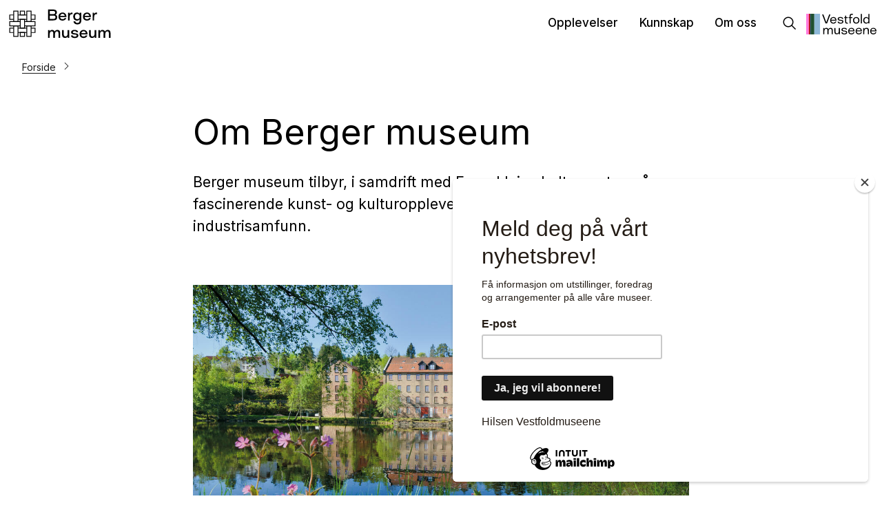

--- FILE ---
content_type: text/html; charset=utf-8
request_url: https://vestfoldmuseene.no/berger-museum/om-berger-museum
body_size: 10001
content:
<!DOCTYPE html><html data-ng-app="m24App" data-ng-controller="BodyCtrl" lang="no" data-fullscreen="false" data-basecss="2" id="portal"> <head><meta http-equiv="Content-Type" content="text/html; charset=UTF-8"><meta name="viewport" content="width=device-width,initial-scale=1.0"><meta http-equiv="X-UA-Compatible" content="IE=edge"><title>Om Berger museum - Berger museum</title><script>
      var MUSEUM24_PORTAL_VERSION = "2026.01.07 (2.6.2)";
      console.log("Museum24:Portal - 2026.01.07 (2.6.2) | v2");
  </script><meta name="description" content><meta name="keywords" content><link rel="canonical" href="https://vestfoldmuseene.no/berger-museum/om-berger-museum"><script data-cookieconsent="ignore" src="/assets/gen/js_head_packed.js?89c18018"></script><script src="/assets/js/noframework.waypoints.min.js"></script><link rel="stylesheet" type="text/css" href="/assets/gen/m24base2.css?65326023"><link rel="stylesheet" type="text/css" href="/assets/gen/m24site_standard1024.css?0e92f102"><link rel="stylesheet" type="text/css" href="/assets/design/site/176.css?m=2af9959e13ea07af2de6d2f4562a8c2f"><script>

      HAS_INTROSECTIONS = false; 

    </script><script defer data-domain="vestfoldmuseene.no,rollup.museum24" event-solution="Museum24" event-site="berger-museum" event-siteurl="vestfoldmuseene.no/berger-museum" event-siteid="176" event-sitename="Berger museum" event-language="no" src="https://plausible.io/js/script.pageview-props.outbound-links.js"></script><script defer src="/assets/gen/m24_plausible_events.js?249c53e6"></script><script async src="https://www.googletagmanager.com/gtag/js?id=G-Y2R17MDKGX"></script><script>
  window.dataLayer = window.dataLayer || [];
  function gtag(){dataLayer.push(arguments);}
  gtag('js', new Date());

  gtag('config', 'G-Y2R17MDKGX');
</script><script id="mcjs">!function(c,h,i,m,p){m=c.createElement(h),p=c.getElementsByTagName(h)[0],m.async=1,m.src=i,p.parentNode.insertBefore(m,p)}(document,"script","https://chimpstatic.com/mcjs-connected/js/users/7bf409394aaaa142a1b99eb0a/224ca89762d1528fecce05824.js");</script><style>
.section__title,
.pagelist__intro h2,
   .layout--title  h2 {
      background-image: url("data:image/svg+xml,%0A%3Csvg xmlns='http://www.w3.org/2000/svg' xmlns:xlink='http://www.w3.org/1999/xlink' width='45' height='56' viewBox='0 0 45 56'%3E%3Cdefs%3E%3CclipPath id='b'%3E%3Crect width='45' height='56'/%3E%3C/clipPath%3E%3C/defs%3E%3Cg id='a' clip-path='url(%23b)'%3E%3Cg transform='translate(-1380.438 -1789.51)'%3E%3Crect width='6' height='52' transform='translate(1382 1791.381)' opacity='0.846'/%3E%3Cg transform='translate(1392.679 1791.4)'%3E%3Crect width='51.461' height='4.78' transform='translate(0 51.637) rotate(-86.157)'/%3E%3Cpath d='M0,0H8.86V51.283H0Z' transform='matrix(0.976, -0.218, 0.218, 0.976, 11.134, 1.932)'/%3E%3C/g%3E%3C/g%3E%3C/g%3E%3C/svg%3E");
   }
</style><style>
   .layout--title  h2 {
      background-image: url("data:image/svg+xml,%0A%3Csvg xmlns='http://www.w3.org/2000/svg' xmlns:xlink='http://www.w3.org/1999/xlink' width='45' height='56' viewBox='0 0 45 56'%3E%3Cdefs%3E%3CclipPath id='b'%3E%3Crect width='45' height='56'/%3E%3C/clipPath%3E%3C/defs%3E%3Cg id='a' clip-path='url(%23b)'%3E%3Cg transform='translate(-1380.438 -1789.51)'%3E%3Crect width='6' height='52' transform='translate(1382 1791.381)' opacity='0.846'/%3E%3Cg transform='translate(1392.679 1791.4)'%3E%3Crect width='51.461' height='4.78' transform='translate(0 51.637) rotate(-86.157)'/%3E%3Cpath d='M0,0H8.86V51.283H0Z' transform='matrix(0.976, -0.218, 0.218, 0.976, 11.134, 1.932)'/%3E%3C/g%3E%3C/g%3E%3C/g%3E%3C/svg%3E");
   }

   .header[aria-expanded=true]:after,
   .footer:after,
   body.scrolled-bottom .footerbanner:before  {
      background-image: url("data:image/svg+xml, %3Csvg xmlns='http://www.w3.org/2000/svg' width='100%25' height='5px' viewBox='0 0 100 1px'%3E%3Crect x='0%25' width='9%25' height='100%25' fill='%23BFC1D0'/%3E%3Crect x='9%25' width='12%25' height='100%25' fill='%23E15918'/%3E%3Crect x='21%25' width='6%25' height='100%25' fill='%238FBAD8' /%3E%3Crect x='27%25' width='8%25' height='100%25' fill='%23214F32'/%3E%3Crect x='35%25' width='7%25' height='100%25' fill='%23020002'/%3E%3Crect x='42%25' width='9%25' height='100%25' fill='%23F28620'/%3E%3Crect x='51%25' width='3%25' height='100%25' fill='%230B0B30'/%3E%3Crect x='54%25' width='10%25' height='100%25' fill='%23015DFB'/%3E%3Crect x='64%25' width='8%25' height='100%25' fill='%23FF0F17'/%3E%3Crect x='72%25' width='28%25' height='100%25' fill='%23FF7DDD'/%3E%3C/svg%3E");
   }

</style><script>
$(window).scroll(function() {
   modifyBody();
});
$(window).resize(function() {
   modifyBody();
});

function modifyBody() {
   if($(document).height() - ($(window).scrollTop() + $(window).height())  <= 5) {
      document.body.classList.add("scrolled-bottom");
   } else {
      console.log("not at bottom");
      document.body.classList.remove("scrolled-bottom");
   }
}
</script><script>
$(document).ready(function() {

   $(".module--content .togglebody").on("click", function() {
     if($(this).closest(".module--content").hasClass("expanded")) {
     $(this).closest(".module--content").removeClass("expanded");
     }  else {
     $(this).closest(".module--content").addClass("expanded");
     }
     $(this).parent().next(".module__body").toggle();
     return false;
   });

});
</script><script>
    var slideconfig = {
      animation: 'slide',  //if 'fade' --> html structure chages a bit a design breaks.
      animationSpeed: '1000',
      slideshowSpeed: '5500'
    };
  </script></head> <body id="m24top" ng-click="closeFilters()" class="   template site--176 template--article theme-default template--     pagetype-auto "> <a tabindex="0" class="accessible" href="#main"> <span> Hopp til hovedinnhold </span> </a> <header data-version="2" data-header-type="standard" class="header" id="header" data-expanded="false"> <div class="header__grid header__grid--standard"> <div class="header__ident"> <a href="//vestfoldmuseene.no/berger-museum" aria-labelledby="sitename" class="nav-home svg-logo"> <div class="header__logo"> <svg xmlns="http://www.w3.org/2000/svg" id="a" viewbox="0 0 505.4 151.43"><defs><style>.b{fill:none;stroke:#000;stroke-miterlimit:10;stroke-width:4px;}</style></defs><g><path d="M230.55,31.73c6.16,1.52,8.89,6.84,8.89,11.78,0,12.46-9.2,15.88-20.14,15.88h-24.4V5.97h23.64c10.56,0,19.15,3.27,19.15,14.52,0,4.94-1.44,8.59-7.14,11.25Zm-1.29-10.72c0-5.4-3.65-7.83-11.1-7.83h-14.82v15.5h14.82c8.13,0,11.1-1.82,11.1-7.68Zm1.6,22.57c0-5.4-2.96-7.68-11.48-7.68h-16.04v16.49h16.04c7.83,0,11.48-2.96,11.48-8.82Z"/><path d="M265.36,60.38c-11.4,0-19.84-6.69-19.84-19.53,0-12.08,8.28-19.91,19.91-19.91s19.15,8.29,19.15,21.81h-31.01c.53,6.61,4.86,10.72,11.7,10.72,5.17,0,8.89-2.13,10.26-5.85h8.44c-2.43,7.75-8.97,12.77-18.62,12.77Zm-11.55-23.33h22.35c-.99-6-4.86-9.8-10.79-9.8s-10.34,3.95-11.55,9.8Z"/><path d="M310.51,28.92c-7.68,0-10.41,5.32-10.41,14.67v15.81h-7.52V21.7h7.37v6.99c2.36-5.78,6-7.45,10.49-7.45,.91,0,3.04,.23,4.1,.53l-.76,7.45c-.91-.15-2.05-.3-3.27-.3Z"/><path d="M336.12,60.46c-10.87,0-18.39-6.92-18.39-20.07,0-12.01,7.83-19.46,18.32-19.46,6.16,0,10.18,2.74,12.69,6.92v-6.16h8.21V60.46c0,12.77-7.6,18.47-19.23,18.47-9.12,0-18.09-4.33-18.47-14.82h8.51c.91,5.47,4.56,7.45,10.18,7.45,6.46,0,10.79-2.89,10.79-9.96v-7.9c-2.66,4.87-8.06,6.76-12.62,6.76Zm1.22-32.83c-7.6,0-11.1,5.62-11.1,12.92,0,8.44,3.95,13,11.17,13,7.75,0,11.63-4.48,11.63-12.39s-3.57-13.53-11.7-13.53Z"/><path d="M385.14,60.38c-11.4,0-19.84-6.69-19.84-19.53,0-12.08,8.28-19.91,19.91-19.91s19.15,8.29,19.15,21.81h-31.01c.53,6.61,4.86,10.72,11.7,10.72,5.17,0,8.89-2.13,10.26-5.85h8.44c-2.43,7.75-8.97,12.77-18.62,12.77Zm-11.55-23.33h22.35c-.99-6-4.86-9.8-10.79-9.8s-10.34,3.95-11.55,9.8Z"/><path d="M430.28,28.92c-7.68,0-10.41,5.32-10.41,14.67v15.81h-7.52V21.7h7.37v6.99c2.36-5.78,6-7.45,10.49-7.45,.91,0,3.04,.23,4.1,.53l-.76,7.45c-.91-.15-2.05-.3-3.27-.3Z"/><path d="M201.75,106.7v6.69c2.66-5.17,7.68-7.45,12.77-7.45,6.84,0,10.56,3.34,12.16,8.06,3.19-6.08,8.59-8.06,13.68-8.06,10.79,0,13.53,7.07,13.53,17.18v21.28h-8.21v-18.24c0-8.21-.84-13.3-7.45-13.3s-9.96,6.23-9.96,15.2v16.34h-8.28v-19.31c.08-7.07-.68-12.24-7.45-12.24s-9.96,6.23-9.96,15.2v16.34h-8.21v-37.7h7.37Z"/><path d="M271.29,106.7v17.48c0,9.04,1.82,14.06,8.59,14.06,7.14,0,10.18-6.54,10.18-15.58v-15.96h8.21v37.7h-7.6v-6.99c-2.36,5.02-6.92,7.6-13,7.6-11.55,0-14.59-7.45-14.59-17.86v-20.44h8.21Z"/><path d="M324.11,111.94c-4.03,0-8.36,1.82-8.36,5.4,0,4.86,7.6,4.56,14.97,5.55,7.75,.84,12.01,3.42,12.01,10.34,0,8.66-7.9,12.24-17.86,12.24-8.66,0-17.4-2.66-18.32-12.31l8.97-.08c1.29,5.02,6.08,5.85,9.8,5.85,5.09,0,9.12-1.67,9.12-5.7,0-3.12-2.2-4.33-9.5-4.79-10.26-.68-17.86-2.66-17.86-11.02s8.28-11.7,17.33-11.7c9.58,0,16.11,3.65,17.63,11.55h-8.44c-1.29-3.5-4.64-5.32-9.5-5.32Z"/><path d="M368.49,145.38c-11.4,0-19.84-6.69-19.84-19.53,0-12.08,8.28-19.91,19.91-19.91s19.15,8.29,19.15,21.81h-31.01c.53,6.61,4.86,10.72,11.7,10.72,5.17,0,8.89-2.13,10.26-5.85h8.44c-2.43,7.75-8.97,12.77-18.62,12.77Zm-11.55-23.33h22.35c-.99-6-4.86-9.8-10.79-9.8s-10.34,3.95-11.55,9.8Z"/><path d="M403.38,106.7v17.48c0,9.04,1.82,14.06,8.59,14.06,7.14,0,10.18-6.54,10.18-15.58v-15.96h8.21v37.7h-7.6v-6.99c-2.36,5.02-6.92,7.6-13,7.6-11.55,0-14.59-7.45-14.59-17.86v-20.44h8.21Z"/><path d="M447.91,106.7v6.69c2.66-5.17,7.68-7.45,12.77-7.45,6.84,0,10.56,3.34,12.16,8.06,3.19-6.08,8.59-8.06,13.68-8.06,10.79,0,13.53,7.07,13.53,17.18v21.28h-8.21v-18.24c0-8.21-.84-13.3-7.45-13.3s-9.96,6.23-9.96,15.2v16.34h-8.28v-19.31c.08-7.07-.68-12.24-7.45-12.24s-9.96,6.23-9.96,15.2v16.34h-8.21v-37.7h7.37Z"/></g><g><polyline class="b" points="26.29 54.36 7.17 54.36 7.17 32.91 26.29 32.91"/><polyline class="b" points="111.89 32.91 131.01 32.91 131.01 54.36 111.89 54.36"/><line class="b" x1="90.44" y1="54.36" x2="47.75" y2="54.36"/><line class="b" x1="90.44" y1="32.91" x2="47.75" y2="32.91"/><polyline class="b" points="79.82 64.98 90.44 64.98 111.89 64.98 131.01 64.98 131.01 86.44 111.89 86.44 90.44 86.44 79.82 86.44"/><polyline class="b" points="58.37 86.44 47.75 86.44 26.29 86.44 7.17 86.44 7.17 64.98 26.29 64.98 47.75 64.98 58.37 64.98"/><polyline class="b" points="111.89 97.07 131.01 97.07 131.01 118.52 111.89 118.52"/><polyline class="b" points="90.44 118.52 79.82 118.52 58.37 118.52 47.75 118.52"/><polyline class="b" points="90.44 97.07 79.82 97.07 58.37 97.07 47.75 97.07"/><polyline class="b" points="26.29 118.52 7.17 118.52 7.17 97.07 26.29 97.07"/><rect class="b" x="59.53" y="12.62" width="19.12" height="21.45" transform="translate(92.44 -45.74) rotate(90)"/><rect class="b" x="59.53" y="117.35" width="19.12" height="21.45" transform="translate(197.17 58.98) rotate(90)"/><rect class="b" x="11.42" y="28.66" width="51.2" height="21.45" transform="translate(76.4 2.37) rotate(90)"/><rect class="b" x="11.42" y="101.31" width="51.2" height="21.45" transform="translate(149.05 75.02) rotate(90)"/><rect class="b" x="47.74" y="64.99" width="42.7" height="21.45" transform="translate(144.81 6.62) rotate(90)"/><rect class="b" x="75.57" y="28.66" width="51.2" height="21.45" transform="translate(140.56 -61.78) rotate(90)"/><rect class="b" x="75.57" y="101.31" width="51.2" height="21.45" transform="translate(213.21 10.87) rotate(90)"/></g></svg> </div> <div class="header__name" id="sitename"> Berger museum </div> </a> </div> <div class="header__mobile_head"> <button class="button  button--toggle toggle--navigation toggle--navsearch" aria-labelledby="togglemenu_label" data-action="toggle-nav" aria-controls="header" aria-owns="header" aria-expanded="false"> <i class="button__icon"></i> <svg xmlns="http://www.w3.org/2000/svg" width="27" height="16" fill="#000" viewbox="0 0 27 16"><g transform="translate(-321 -54)"><path d="M15.935,14.563h-.723l-.256-.247a5.955,5.955,0,1,0-.64.64l.247.256v.723L19.137,20.5,20.5,19.137Zm-5.489,0a4.117,4.117,0,1,1,4.117-4.117A4.111,4.111,0,0,1,10.446,14.563Z" transform="translate(316.5 49.5)"></path><path d="M12.557,21H22.5V19H10.639ZM8.816,16H22.5V14H9.31ZM7.822,9l.995,2H22.5V9Z" transform="translate(325.5 46.682)"></path></g></svg> <b class="button__label" id="togglemenu_label"> <span>Meny</span> </b> </button> <div class="header__secondary_logo"> <a href="/"> <svg id="Vestfoldmuseene_logo" xmlns="http://www.w3.org/2000/svg" width="180.714" height="53.328" viewbox="0 0 180.714 53.328"> <path id="Path_1" data-name="Path 1" d="M438.484,20.83l7.392,20.019h.094l7.364-20.019h3.173l-8.63,23h-3.93l-8.667-23Z" transform="translate(-394.275 -18.868)"></path> <path id="Path_2" data-name="Path 2" d="M661.223,107.192c-4.8,0-8.243-3.015-8.243-8.44,0-5.1,3.533-8.472,8.309-8.472,5.233,0,8.046,3.893,8.014,9.126h-13.51c.164,3.3,2.159,5.365,5.5,5.365,2.616,0,4.317-1.178,4.939-3.109h2.846C668.027,105.1,665.344,107.192,661.223,107.192Zm-5.332-9.977h10.533c-.393-2.846-2.224-4.677-5.1-4.677A5.339,5.339,0,0,0,655.891,97.214Z" transform="translate(-591.466 -81.775)"></path> <path id="Path_3" data-name="Path 3" d="M862.694,91.428c-1.9,0-4.051.883-4.051,2.617,0,2.449,3.99,2.224,7.458,2.747,2.944.426,4.35,1.7,4.35,4.22,0,3.729-3.239,5.233-7.425,5.233-3.533,0-7.159-1.145-7.556-5.2h3.075c.556,2.388,2.944,2.879,4.677,2.879,2.519,0,4.448-.848,4.448-2.846,0-1.439-.818-2.093-4.35-2.322-5-.328-7.588-1.439-7.588-4.616,0-3.468,3.3-4.939,7.1-4.939,4.023,0,6.673,1.537,7.36,4.8h-2.883C866.685,92.279,864.984,91.428,862.694,91.428Z" transform="translate(-774.881 -80.797)"></path> <path id="Path_4" data-name="Path 4" d="M1042.79,55.38h3.729v2.388h-3.729v7.49c0,3.109.327,4.35,2.748,4.35a7.777,7.777,0,0,0,1.439-.163v2.322a9.059,9.059,0,0,1-2.027.262c-5.1,0-4.94-3.925-4.94-7V57.769h-2.289V55.38h2.287V51.39h2.781Z" transform="translate(-939.962 -46.549)"></path> <path id="Path_5" data-name="Path 5" d="M1167.5,2.449c-1.9,0-3.369.687-3.369,3.566,0,.523.033,2.224.065,2.813h4.187V11.22H1164.2V24.958h-2.813V11.22H1158.9V8.832h2.486V6.672c0-3.4.785-6.672,5.659-6.672a16.2,16.2,0,0,1,2.748.262l-.229,2.388A14.086,14.086,0,0,0,1167.5,2.449Z" transform="translate(-1049.727)"></path> <path id="Path_6" data-name="Path 6" d="M1285.586,90.28c4.906,0,8.341,3.2,8.341,8.407,0,5.528-3.631,8.573-8.341,8.573-4.742,0-8.276-3.042-8.276-8.573C1277.31,93.486,1280.745,90.28,1285.586,90.28Zm0,14.426c3.533,0,5.4-2.388,5.4-6.052,0-3.631-1.635-5.954-5.4-5.954-3.533,0-5.332,2.261-5.332,5.954C1280.254,102.317,1282.085,104.706,1285.586,104.706Z" transform="translate(-1156.982 -81.775)"></path> <path id="Path_7" data-name="Path 7" d="M1493.016,4.51V29.043h-2.846V4.51Z" transform="translate(-1349.79 -4.085)"></path> <path id="Path_8" data-name="Path 8" d="M1563.193,29.436c-3.957,0-7.753-2.584-7.753-8.538,0-5.168,3.3-8.308,7.725-8.308,3.01,0,4.514,1.145,5.594,2.977V4.51h2.813V29.043h-2.813v-2.42A6.809,6.809,0,0,1,1563.193,29.436Zm.392-14.523c-3.4,0-5.233,2.617-5.233,5.986,0,3.893,2.06,6.15,5.233,6.15,3.37,0,5.365-2.159,5.365-5.691C1568.95,17.594,1567.412,14.912,1563.585,14.912Z" transform="translate(-1408.911 -4.085)"></path> <path id="Path_9" data-name="Path 9" d="M466.7,386.584v2.879a5.864,5.864,0,0,1,5.365-3.2,4.977,4.977,0,0,1,5.168,3.533,6.323,6.323,0,0,1,5.953-3.533c4.449,0,5.558,3.01,5.558,7.425v9.029h-2.813v-7.985c0-3.893-.491-6.019-3.435-6.019-3.173,0-4.677,2.748-4.677,6.971v7.033h-2.81v-8.705c0-3.2-.459-5.3-3.5-5.3s-4.616,2.715-4.616,6.971v7.033H464.08V386.584Z" transform="translate(-420.362 -349.873)"></path> <path id="Path_10" data-name="Path 10" d="M771.45,389.7v7.847c0,4.284,1.048,6.182,3.893,6.182,3.015,0,4.809-2.617,4.809-7.032v-7h2.813v16.127h-2.65v-2.945a5.881,5.881,0,0,1-5.558,3.2c-5.07,0-6.117-3.467-6.117-7.785v-8.6Z" transform="translate(-696.231 -352.989)"></path> <path id="Path_11" data-name="Path 11" d="M966.5,387.378c-1.9,0-4.056.884-4.056,2.617,0,2.449,3.99,2.224,7.458,2.748,2.944.425,4.35,1.7,4.35,4.219,0,3.729-3.239,5.233-7.425,5.233-3.533,0-7.159-1.145-7.556-5.2h3.075c.556,2.388,2.944,2.879,4.677,2.879,2.519,0,4.448-.848,4.448-2.846,0-1.439-.818-2.093-4.35-2.322-5-.327-7.588-1.439-7.588-4.616,0-3.467,3.3-4.939,7.1-4.939,4.024,0,6.673,1.537,7.36,4.8h-2.879C970.488,388.229,968.787,387.378,966.5,387.378Z" transform="translate(-868.903 -348.867)"></path> <path id="Path_12" data-name="Path 12" d="M1153.953,403.142c-4.8,0-8.243-3.015-8.243-8.44,0-5.1,3.533-8.472,8.309-8.472,5.233,0,8.047,3.893,8.014,9.127h-13.509c.163,3.3,2.158,5.364,5.495,5.364,2.616,0,4.317-1.178,4.939-3.109h2.846C1160.757,401.048,1158.078,403.142,1153.953,403.142Zm-5.331-9.977h10.532c-.392-2.846-2.224-4.677-5.1-4.677A5.338,5.338,0,0,0,1148.622,393.164Z" transform="translate(-1037.779 -349.845)"></path> <path id="Path_13" data-name="Path 13" d="M1356.393,403.142c-4.8,0-8.243-3.015-8.243-8.44,0-5.1,3.533-8.472,8.309-8.472,5.233,0,8.046,3.893,8.014,9.127h-13.511c.164,3.3,2.159,5.364,5.5,5.364,2.616,0,4.317-1.178,4.939-3.109h2.848C1363.2,401.048,1360.514,403.142,1356.393,403.142Zm-5.332-9.977h10.533c-.392-2.846-2.224-4.677-5.1-4.677A5.339,5.339,0,0,0,1351.061,393.164Z" transform="translate(-1221.148 -349.845)"></path> <path id="Path_14" data-name="Path 14" d="M1567.9,402.684v-7.851c0-3.6-.36-6.15-3.862-6.15-3.37,0-5.1,2.584-5.1,6.971v7.033h-2.813V386.557h2.616V389.4a6.305,6.305,0,0,1,5.921-3.173c4.972,0,6.085,3.075,6.085,7.294v9.159Z" transform="translate(-1409.527 -349.845)"></path> <path id="Path_15" data-name="Path 15" d="M1753.283,403.142c-4.8,0-8.243-3.015-8.243-8.44,0-5.1,3.534-8.472,8.309-8.472,5.234,0,8.047,3.893,8.014,9.127h-13.509c.163,3.3,2.158,5.364,5.495,5.364,2.617,0,4.318-1.178,4.939-3.109h2.846C1760.087,401.048,1757.4,403.142,1753.283,403.142Zm-5.326-9.977h10.532c-.392-2.846-2.224-4.677-5.1-4.677A5.333,5.333,0,0,0,1747.957,393.164Z" transform="translate(-1580.65 -349.845)"></path> <rect id="Rectangle_2" data-name="Rectangle 2" width="14.878" height="53.296" transform="translate(20.653)" fill="#8eb8d8"></rect> <rect id="Rectangle_3" data-name="Rectangle 3" width="6.723" height="53.296" fill="#ff7ade"></rect> <rect id="Rectangle_4" data-name="Rectangle 4" width="2.38" height="53.296" transform="translate(6.723)" fill="#ff0800"></rect> <rect id="Rectangle_5" data-name="Rectangle 5" width="2.38" height="53.296" transform="translate(9.103)" fill="#0c0931"></rect> <rect id="Rectangle_6" data-name="Rectangle 6" width="9.171" height="53.296" transform="translate(11.483)" fill="#1e5031"></rect> </svg> </a> </div> </div> <div class="header_menu_container"> <div class="header__search"> <div class="nav-search" id="search"> <form class="form" role="search" action="//vestfoldmuseene.no/berger-museum/m24-search"> <div class="form__input input--icon"> <input aria-label="Søkefelt for nettstedssøk" type="search" name="q" placeholder="Søk i Berger museum"> <i class="input__icon i-nav-search"></i> </div> </form> </div> </div> <nav class="header__menu"> <ul class="nav-menu" id="mainmenu" data-items="3"> <li class> <a href="//vestfoldmuseene.no/berger-museum/opplevelser" id="mainmenu-1" class="nav-item" aria-expanded="false" aria-haspopup="true" aria-controls="submenu-1" aria-owns="submenu-1" data-action="toggle-submenu"> Opplevelser <div class="button  button--toggle  toggle--submenu"> <i class="button__icon"></i> </div> </a> <ul class="nav-submenu" id="submenu-1" data-expanded="false" aria-labelledby="mainmenu-1"> <li class> <a href="//vestfoldmuseene.no/berger-museum/opplevelser" class="submenu__link">Opplevelser</a> </li> <li class> <a href="//vestfoldmuseene.no/berger-museum/arrangementer" class="submenu__link">Hva skjer</a> </li> <li class> <a href="//vestfoldmuseene.no/berger-museum/utstillinger" class="submenu__link">Utstillinger</a> </li> <li class> <a href="//vestfoldmuseene.no/berger-museum/omvisninger" class="submenu__link">Omvisninger</a> </li> <li class> <a href="//vestfoldmuseene.no/berger-museum/caf-jebsen" class="submenu__link">Café Jebsen</a> </li> </ul> </li> <li class> <a href="//vestfoldmuseene.no/berger-museum/kunnskap" id="mainmenu-2" class="nav-item" aria-expanded="false" aria-haspopup="true" aria-controls="submenu-2" aria-owns="submenu-2" data-action="toggle-submenu"> Kunnskap <div class="button  button--toggle  toggle--submenu"> <i class="button__icon"></i> </div> </a> <ul class="nav-submenu" id="submenu-2" data-expanded="false" aria-labelledby="mainmenu-2"> <li class> <a href="//vestfoldmuseene.no/berger-museum/kunnskap" class="submenu__link">Kunnskap</a> </li> <li class> <a href="//vestfoldmuseene.no/berger-museum/dks-og-undervisning" class="submenu__link">DKS og undervisning</a> </li> <li class> <a href="//vestfoldmuseene.no/berger-museum/utforsk-historien" class="submenu__link">Utforsk historien</a> </li> <li class> <a href="//vestfoldmuseene.no/berger-museum/samlinger" class="submenu__link">Samlinger</a> </li> </ul> </li> <li class> <a href="//vestfoldmuseene.no/berger-museum/om-berger-museum" id="mainmenu-3" class="nav-item" aria-expanded="false" aria-haspopup="true" aria-controls="submenu-3" aria-owns="submenu-3" data-action="toggle-submenu"> Om oss <div class="button  button--toggle  toggle--submenu"> <i class="button__icon"></i> </div> </a> <ul class="nav-submenu" id="submenu-3" data-expanded="false" aria-labelledby="mainmenu-3"> <li class> <a href="//vestfoldmuseene.no/berger-museum/om-berger-museum" class="submenu__link">Om Berger museum</a> </li> <li class> <a href="//vestfoldmuseene.no/berger-museum/besok-oss" class="submenu__link">Besøk oss</a> </li> <li class> <a href="//vestfoldmuseene.no/berger-museum/kontakt" class="submenu__link">Kontakt</a> </li> <li class> <a href="//vestfoldmuseene.no/berger-museum/museumsbutikken" class="submenu__link">Museumsbutikken</a> </li> </ul> </li> </ul> </nav> <button class="button  button--toggle  toggle--search" data-action="toggle-search" aria-controls="search" aria-labelledby="togglesearch_label" aria-owns="search" aria-expanded="false"> <i class="button__icon i-nav-search"></i> <b class="button__label" id="togglesearch_label"> <span>Søk i Berger museum</span> </b> </button> <div class="header__secondary_logo"> <a href="/"> <svg id="Vestfoldmuseene_logo" xmlns="http://www.w3.org/2000/svg" width="180.714" height="53.328" viewbox="0 0 180.714 53.328"> <path id="Path_1" data-name="Path 1" d="M438.484,20.83l7.392,20.019h.094l7.364-20.019h3.173l-8.63,23h-3.93l-8.667-23Z" transform="translate(-394.275 -18.868)"></path> <path id="Path_2" data-name="Path 2" d="M661.223,107.192c-4.8,0-8.243-3.015-8.243-8.44,0-5.1,3.533-8.472,8.309-8.472,5.233,0,8.046,3.893,8.014,9.126h-13.51c.164,3.3,2.159,5.365,5.5,5.365,2.616,0,4.317-1.178,4.939-3.109h2.846C668.027,105.1,665.344,107.192,661.223,107.192Zm-5.332-9.977h10.533c-.393-2.846-2.224-4.677-5.1-4.677A5.339,5.339,0,0,0,655.891,97.214Z" transform="translate(-591.466 -81.775)"></path> <path id="Path_3" data-name="Path 3" d="M862.694,91.428c-1.9,0-4.051.883-4.051,2.617,0,2.449,3.99,2.224,7.458,2.747,2.944.426,4.35,1.7,4.35,4.22,0,3.729-3.239,5.233-7.425,5.233-3.533,0-7.159-1.145-7.556-5.2h3.075c.556,2.388,2.944,2.879,4.677,2.879,2.519,0,4.448-.848,4.448-2.846,0-1.439-.818-2.093-4.35-2.322-5-.328-7.588-1.439-7.588-4.616,0-3.468,3.3-4.939,7.1-4.939,4.023,0,6.673,1.537,7.36,4.8h-2.883C866.685,92.279,864.984,91.428,862.694,91.428Z" transform="translate(-774.881 -80.797)"></path> <path id="Path_4" data-name="Path 4" d="M1042.79,55.38h3.729v2.388h-3.729v7.49c0,3.109.327,4.35,2.748,4.35a7.777,7.777,0,0,0,1.439-.163v2.322a9.059,9.059,0,0,1-2.027.262c-5.1,0-4.94-3.925-4.94-7V57.769h-2.289V55.38h2.287V51.39h2.781Z" transform="translate(-939.962 -46.549)"></path> <path id="Path_5" data-name="Path 5" d="M1167.5,2.449c-1.9,0-3.369.687-3.369,3.566,0,.523.033,2.224.065,2.813h4.187V11.22H1164.2V24.958h-2.813V11.22H1158.9V8.832h2.486V6.672c0-3.4.785-6.672,5.659-6.672a16.2,16.2,0,0,1,2.748.262l-.229,2.388A14.086,14.086,0,0,0,1167.5,2.449Z" transform="translate(-1049.727)"></path> <path id="Path_6" data-name="Path 6" d="M1285.586,90.28c4.906,0,8.341,3.2,8.341,8.407,0,5.528-3.631,8.573-8.341,8.573-4.742,0-8.276-3.042-8.276-8.573C1277.31,93.486,1280.745,90.28,1285.586,90.28Zm0,14.426c3.533,0,5.4-2.388,5.4-6.052,0-3.631-1.635-5.954-5.4-5.954-3.533,0-5.332,2.261-5.332,5.954C1280.254,102.317,1282.085,104.706,1285.586,104.706Z" transform="translate(-1156.982 -81.775)"></path> <path id="Path_7" data-name="Path 7" d="M1493.016,4.51V29.043h-2.846V4.51Z" transform="translate(-1349.79 -4.085)"></path> <path id="Path_8" data-name="Path 8" d="M1563.193,29.436c-3.957,0-7.753-2.584-7.753-8.538,0-5.168,3.3-8.308,7.725-8.308,3.01,0,4.514,1.145,5.594,2.977V4.51h2.813V29.043h-2.813v-2.42A6.809,6.809,0,0,1,1563.193,29.436Zm.392-14.523c-3.4,0-5.233,2.617-5.233,5.986,0,3.893,2.06,6.15,5.233,6.15,3.37,0,5.365-2.159,5.365-5.691C1568.95,17.594,1567.412,14.912,1563.585,14.912Z" transform="translate(-1408.911 -4.085)"></path> <path id="Path_9" data-name="Path 9" d="M466.7,386.584v2.879a5.864,5.864,0,0,1,5.365-3.2,4.977,4.977,0,0,1,5.168,3.533,6.323,6.323,0,0,1,5.953-3.533c4.449,0,5.558,3.01,5.558,7.425v9.029h-2.813v-7.985c0-3.893-.491-6.019-3.435-6.019-3.173,0-4.677,2.748-4.677,6.971v7.033h-2.81v-8.705c0-3.2-.459-5.3-3.5-5.3s-4.616,2.715-4.616,6.971v7.033H464.08V386.584Z" transform="translate(-420.362 -349.873)"></path> <path id="Path_10" data-name="Path 10" d="M771.45,389.7v7.847c0,4.284,1.048,6.182,3.893,6.182,3.015,0,4.809-2.617,4.809-7.032v-7h2.813v16.127h-2.65v-2.945a5.881,5.881,0,0,1-5.558,3.2c-5.07,0-6.117-3.467-6.117-7.785v-8.6Z" transform="translate(-696.231 -352.989)"></path> <path id="Path_11" data-name="Path 11" d="M966.5,387.378c-1.9,0-4.056.884-4.056,2.617,0,2.449,3.99,2.224,7.458,2.748,2.944.425,4.35,1.7,4.35,4.219,0,3.729-3.239,5.233-7.425,5.233-3.533,0-7.159-1.145-7.556-5.2h3.075c.556,2.388,2.944,2.879,4.677,2.879,2.519,0,4.448-.848,4.448-2.846,0-1.439-.818-2.093-4.35-2.322-5-.327-7.588-1.439-7.588-4.616,0-3.467,3.3-4.939,7.1-4.939,4.024,0,6.673,1.537,7.36,4.8h-2.879C970.488,388.229,968.787,387.378,966.5,387.378Z" transform="translate(-868.903 -348.867)"></path> <path id="Path_12" data-name="Path 12" d="M1153.953,403.142c-4.8,0-8.243-3.015-8.243-8.44,0-5.1,3.533-8.472,8.309-8.472,5.233,0,8.047,3.893,8.014,9.127h-13.509c.163,3.3,2.158,5.364,5.495,5.364,2.616,0,4.317-1.178,4.939-3.109h2.846C1160.757,401.048,1158.078,403.142,1153.953,403.142Zm-5.331-9.977h10.532c-.392-2.846-2.224-4.677-5.1-4.677A5.338,5.338,0,0,0,1148.622,393.164Z" transform="translate(-1037.779 -349.845)"></path> <path id="Path_13" data-name="Path 13" d="M1356.393,403.142c-4.8,0-8.243-3.015-8.243-8.44,0-5.1,3.533-8.472,8.309-8.472,5.233,0,8.046,3.893,8.014,9.127h-13.511c.164,3.3,2.159,5.364,5.5,5.364,2.616,0,4.317-1.178,4.939-3.109h2.848C1363.2,401.048,1360.514,403.142,1356.393,403.142Zm-5.332-9.977h10.533c-.392-2.846-2.224-4.677-5.1-4.677A5.339,5.339,0,0,0,1351.061,393.164Z" transform="translate(-1221.148 -349.845)"></path> <path id="Path_14" data-name="Path 14" d="M1567.9,402.684v-7.851c0-3.6-.36-6.15-3.862-6.15-3.37,0-5.1,2.584-5.1,6.971v7.033h-2.813V386.557h2.616V389.4a6.305,6.305,0,0,1,5.921-3.173c4.972,0,6.085,3.075,6.085,7.294v9.159Z" transform="translate(-1409.527 -349.845)"></path> <path id="Path_15" data-name="Path 15" d="M1753.283,403.142c-4.8,0-8.243-3.015-8.243-8.44,0-5.1,3.534-8.472,8.309-8.472,5.234,0,8.047,3.893,8.014,9.127h-13.509c.163,3.3,2.158,5.364,5.495,5.364,2.617,0,4.318-1.178,4.939-3.109h2.846C1760.087,401.048,1757.4,403.142,1753.283,403.142Zm-5.326-9.977h10.532c-.392-2.846-2.224-4.677-5.1-4.677A5.333,5.333,0,0,0,1747.957,393.164Z" transform="translate(-1580.65 -349.845)"></path> <rect id="Rectangle_2" data-name="Rectangle 2" width="14.878" height="53.296" transform="translate(20.653)" fill="#8eb8d8"></rect> <rect id="Rectangle_3" data-name="Rectangle 3" width="6.723" height="53.296" fill="#ff7ade"></rect> <rect id="Rectangle_4" data-name="Rectangle 4" width="2.38" height="53.296" transform="translate(6.723)" fill="#ff0800"></rect> <rect id="Rectangle_5" data-name="Rectangle 5" width="2.38" height="53.296" transform="translate(9.103)" fill="#0c0931"></rect> <rect id="Rectangle_6" data-name="Rectangle 6" width="9.171" height="53.296" transform="translate(11.483)" fill="#1e5031"></rect> </svg> </a> </div> </div> <div class="header__path"> <nav aria-label="Navigasjonssti" class="nav-path"> <p class="path__label" id="path-label_header">Du er her:</p> <ol aria-labelledby="path-label_header"> <li> <a href="//vestfoldmuseene.no/berger-museum" class="path__link">Forside</a> </li> <li> <i class="path__icon  i-chevron-right"></i> <span class="path__current">Om Berger museum</span> </li> </ol> </nav> </div> </div> </div> </header> <main class="content" id="main" tabindex="-1"> <article class="article" id="top"> <div id="s-header" class="toc-target article__head skin__head     pad-top-auto pad-bottom-auto"> <div data-module="article__title" class="block  block--article__head txtalign--"> <div class="article__grid"> <div class="article__title "> <h1>Om Berger museum </h1> </div> <div class="article__leadtext "> <p> Berger museum tilbyr, i samdrift med Fossekleiva kultursenter, på fascinerende kunst- og kulturopplevelser i et av landets best bevarte industrisamfunn. </p> </div> </div> </div> </div> <section id="s-2" class="toc-target article__body skin__body   pad-top-auto pad-bottom-auto "> <div data-module="article__media" id="b-21" class="block txtalign-- toc-target"> <div class="section__grid "> <div id="media--block-1_2" class="media media--list-common media-format--auto  media-layout--auto  media--auto   gridSize-auto width--auto" data-fullscreen="false" data-fullscreen-open="media--fullscreen" data-fullscreen-exit="media--auto" data-slideshow data-animation="slide" data-speed="5000" data-loop="False" data-slideshow-playing="false" data-slideshow-pages="1" data-media-details="false" data-media-thumbnails="false" data-media-zoom="false" data-media-thumb-captions-visible="false"> <ul class="media__list  no-packery" data-action="media-details" data-parent="media--block-1_2"> <li class="media__item galleryitem--" id="media--block-1_2--1" data-page="1" data-thumb="https://ems.dimu.org/image/013AktUdXg8L?dimensions=400x400"> <figure class="module module--media type--image format--auto layout--auto module--small"> <div class="module__grid skin-media _"> <div class="module__media   skin-media-auto" data-focus-x="0" data-focus-y="0"> <img src="https://ems.dimu.org/image/013AktUdXg8L?dimension=1200x1200" srcset="
        https://ems.dimu.org/image/013AktUdXg8L?dimension=600x600 800w,
        https://ems.dimu.org/image/013AktUdXg8L?dimension=1200x1200 1400w,
        https://ems.dimu.org/image/013AktUdXg8L?dimension=max 1800w" class="img-landscape slideimg" data-action="fullscreen-toggle" data-parent="media--block-1_2" data-page="1" data-clean_src="https://ems.dimu.org/image/013AktUdXg8L" alt loading="lazy"> </div> <div class="module__content"> <div class="module__head"> <div class="media__label"> <b class="media__page">1</b>/<i class="media__total">1</i> </div> </div> <div class="module__body"> <figcaption class="media__caption"> </figcaption> </div> </div> <div class="module__action"> <ul class="nav-fullscreen"> <li class="nav-fullscreen-open"> <button aria-label="Åpne i fullskjerm" class="button  button--fullscreen" data-action="fullscreen-toggle" data-parent="media--block-1_2" data-page="1" data-imgid="img_013AktUdXg8L"> <i class="button__icon  i-nav-fullscreen"></i> </button> </li> <li class="nav-fullscreen-exit"> <button aria-label="Lukk fullskjerm" class="button  button--circle" data-action="fullscreen-toggle" data-parent="media--block-1_2" data-page="1"> <i class="button__icon i-nav-close"></i> </button> </li> </ul> </div> </div> </figure> </li> </ul> <div class="module__grid  skin-media "> <div class="media__nav skin-media"> <ul class="nav-fullscreen"> <li class="nav-fullscreen-open"> <button aria-label="Åpne i fullskjerm" class="button  button--fullscreen" data-action="fullscreen-toggle" data-parent="media--block-1_2" data-page="1"> <i class="button__icon  i-nav-fullscreen"></i> </button> </li> <li class="nav-fullscreen-exit"> <button title="Lukk fullskjerm" aria-label="Lukk fullskjerm" class="button  button--circle" data-action="fullscreen-toggle" data-parent="media--block-1_2" data-page="1"> <i class="button__icon i-nav-close"></i> </button> </li> </ul> <ul class="nav-slideshow"> <li class="nav-prev"> <button aria-label="Forrige bilde" class="button" data-action="slideshow-prev" data-parent="media--block-1_2"> <i class="button__icon i-nav-left"></i> </button> </li> <li class="nav-next"> <button aria-label="Neste bilde" class="button" data-action="slideshow-next" data-parent="media--block-1_2"> <i class="button__icon i-nav-right"> </i> </button> </li> <li class="nav-details"> <button class="button  button--action" title="Åpne eller lukk bildetekst" aria-label="Åpne eller lukk bildetekst" data-action="media-details" data-parent="media--block-1_2"> <i class="button__icon i-nav-more"></i> <b class="button__label">Åpne eller lukk bildetekst</b> </button> </li> </ul> </div> </div> </div> </div> </div> <div data-module="article__bodytext" id="b-22" class="block txtalign-- toc-target"> <div class="article__grid" data-layout="auto"> <div class="article__content layout--auto      " data-title-visible="true"> <div class="article__bodytext"> <h2>Kunst- og kulturopplevelser</h2> <div class="module__body"> <p>Berger museum byr på fascinerende kunst- og kulturopplevelser i samdrift med <a href="https://fossekleiva.no/" target="_blank" rel="noopener">Fossekleiva kultursenter</a>.</p><p>Berger museum og Fossekleiva kultursenter holder i dag til i felles lokaler og har et nært samarbeid. Sammen er de en felles visningsarena og møteplass for innbyggere i kommunene rundt.</p> </div> </div> </div> </div> </div> <div data-module="article__bodytext" id="b-23" class="block txtalign-- toc-target"> <div class="article__grid" data-layout="auto"> <div class="article__content layout--auto      " data-title-visible="true"> <div class="article__bodytext"> <h2>Tekstilindustrihistorie</h2> <div class="module__body"> <p>Berger museum formidler tekstilindustrihistorien på Berger gjennom sine faste utstillinger og med utgangspunkt i Berger og Fossekleven fabrikker. På Berger museum finner du en unik samling av mønstertegninger og historien om Bergerpleddet sin suksess.</p> </div> </div> </div> </div> </div> <div data-module="article__media" id="b-24" class="block txtalign-- toc-target"> <div class="section__grid "> <div id="media--block-4_2" class="media  media-format--auto  media-layout--auto  media--autogrid   gridSize-auto width--auto" data-fullscreen="false" data-fullscreen-open="media--fullscreen" data-fullscreen-exit="media--autogrid" data-slideshow data-animation="slide" data-speed="5000" data-loop="False" data-slideshow-playing="false" data-slideshow-pages="2" data-media-details="false" data-media-thumbnails="false" data-media-zoom="false" data-media-thumb-captions-visible="false"> <ul class="media__list  no-packery" data-action="media-details" data-parent="media--block-4_2"> <li class="media__item galleryitem--medium" id="media--block-4_2--1" data-page="1" data-thumb="https://ems.dimu.org/image/019EE6EmckWqN?dimensions=400x400"> <figure class="module module--media type--image format--auto layout--auto module--small"> <div class="module__grid skin-media no-skin"> <div class="module__media   skin-media-auto" data-focus-x="0" data-focus-y="0"> <img src="https://ems.dimu.org/image/019EE6EmckWqN?dimension=400x400" class="img-landscape slideimg" data-action="fullscreen-toggle" data-parent="media--block-4_2" data-page="1" data-clean_src="https://ems.dimu.org/image/019EE6EmckWqN" alt="En skuff med gamle mønstertegninger. Vi ser et blått motiv med hvit fugl og et annet motiv ved siden av i gult og blått mønster." loading="lazy"> </div> <div class="module__content"> <div class="module__head"> <div class="media__label"> <b class="media__page">1</b>/<i class="media__total">2</i> </div> </div> <div class="module__body"> <figcaption class="media__caption"> <span>Gamle mønstertegninger. Foto: Georg Aamodt.</span> </figcaption> </div> </div> <div class="module__action"> <ul class="nav-fullscreen"> <li class="nav-fullscreen-open"> <button aria-label="Åpne i fullskjerm" class="button  button--fullscreen" data-action="fullscreen-toggle" data-parent="media--block-4_2" data-page="1" data-imgid="img_019EE6EmckWqN"> <i class="button__icon  i-nav-fullscreen"></i> </button> </li> <li class="nav-fullscreen-exit"> <button aria-label="Lukk fullskjerm" class="button  button--circle" data-action="fullscreen-toggle" data-parent="media--block-4_2" data-page="1"> <i class="button__icon i-nav-close"></i> </button> </li> </ul> </div> </div> </figure> </li> <li class="media__item galleryitem--medium" id="media--block-4_2--2" data-page="2" data-thumb="https://ems.dimu.org/image/019EE6EmckWqM?dimensions=400x400"> <figure class="module module--media type--image format--auto layout--auto module--small"> <div class="module__grid skin-media no-skin"> <div class="module__media   skin-media-auto" data-focus-x="0" data-focus-y="0"> <img src="https://ems.dimu.org/image/019EE6EmckWqM?dimension=400x400" class="img-landscape slideimg" data-action="fullscreen-toggle" data-parent="media--block-4_2" data-page="2" data-clean_src="https://ems.dimu.org/image/019EE6EmckWqM" alt="En skuff med mønstertegning i ulike farger" loading="lazy"> </div> <div class="module__content"> <div class="module__head"> <div class="media__label"> <b class="media__page">2</b>/<i class="media__total">2</i> </div> </div> <div class="module__body"> <figcaption class="media__caption"> <span>Gammel mønstertegning. Foto: Georg Aamodt.</span> </figcaption> </div> </div> <div class="module__action"> <ul class="nav-fullscreen"> <li class="nav-fullscreen-open"> <button aria-label="Åpne i fullskjerm" class="button  button--fullscreen" data-action="fullscreen-toggle" data-parent="media--block-4_2" data-page="2" data-imgid="img_019EE6EmckWqM"> <i class="button__icon  i-nav-fullscreen"></i> </button> </li> <li class="nav-fullscreen-exit"> <button aria-label="Lukk fullskjerm" class="button  button--circle" data-action="fullscreen-toggle" data-parent="media--block-4_2" data-page="2"> <i class="button__icon i-nav-close"></i> </button> </li> </ul> </div> </div> </figure> </li> </ul> <div class="module__grid  skin-media "> <div class="media__nav skin-media"> <ul class="nav-fullscreen"> <li class="nav-fullscreen-open"> <button aria-label="Åpne i fullskjerm" class="button  button--fullscreen" data-action="fullscreen-toggle" data-parent="media--block-4_2" data-page="4"> <i class="button__icon  i-nav-fullscreen"></i> </button> </li> <li class="nav-fullscreen-exit"> <button title="Lukk fullskjerm" aria-label="Lukk fullskjerm" class="button  button--circle" data-action="fullscreen-toggle" data-parent="media--block-4_2" data-page="4"> <i class="button__icon i-nav-close"></i> </button> </li> </ul> <ul class="nav-slideshow"> <li class="nav-prev"> <button aria-label="Forrige bilde" class="button" data-action="slideshow-prev" data-parent="media--block-4_2"> <i class="button__icon i-nav-left"></i> </button> </li> <li class="nav-next"> <button aria-label="Neste bilde" class="button" data-action="slideshow-next" data-parent="media--block-4_2"> <i class="button__icon i-nav-right"> </i> </button> </li> <li class="nav-details"> <button class="button  button--action" title="Åpne eller lukk bildetekst" aria-label="Åpne eller lukk bildetekst" data-action="media-details" data-parent="media--block-4_2"> <i class="button__icon i-nav-more"></i> <b class="button__label">Åpne eller lukk bildetekst</b> </button> </li> </ul> </div> </div> </div> </div> </div> <div data-module="article__bodytext" id="b-25" class="block txtalign-- toc-target"> <div class="article__grid" data-layout="auto"> <div class="article__content layout--auto      " data-title-visible="true"> <div class="article__bodytext"> <h2>Berger museums historie</h2> <div class="module__body"> <p>Berger er et av Norges best bevarte industrisamfunn. Både Berger og Fossekleven fabrikker ligger ved vassdraget. Berger gård drives videre. Arbeiderboligene i øvre og nedre gate, i Fossekleiva og Torbjørnshaugen ligger der de alltid har ligget.</p><p>Funksjonærboligene er på plass, bortsett fra en som måtte vike for den nye hovedveien. Kirken fra 1895, gamlehjemmet, sykestua osv. ligger vakkert i terrenget. Brygga skal bygges opp igjen, slik som den gamle skolen har kommet opp selv om den benyttes som bolig i dag.</p> </div> </div> </div> </div> </div> <div data-module="article__media" id="b-26" class="block txtalign-- toc-target"> <div class="section__grid "> <div id="media--block-6_2" class="media media--list-common media-format--auto  media-layout--auto  media--auto   gridSize-auto width--auto" data-fullscreen="false" data-fullscreen-open="media--fullscreen" data-fullscreen-exit="media--auto" data-slideshow data-animation="slide" data-speed="5000" data-loop="False" data-slideshow-playing="false" data-slideshow-pages="1" data-media-details="false" data-media-thumbnails="false" data-media-zoom="false" data-media-thumb-captions-visible="false"> <ul class="media__list  no-packery" data-action="media-details" data-parent="media--block-6_2"> <li class="media__item galleryitem--" id="media--block-6_2--1" data-page="1" data-thumb="https://ems.dimu.org/image/019EE6EmckWm6?dimensions=400x400"> <figure class="module module--media type--image format--auto layout--auto module--small"> <div class="module__grid skin-media _"> <div class="module__media   skin-media-auto" data-focus-x="0" data-focus-y="0"> <img src="https://ems.dimu.org/image/019EE6EmckWm6?dimension=1200x1200" srcset="
        https://ems.dimu.org/image/019EE6EmckWm6?dimension=600x600 800w,
        https://ems.dimu.org/image/019EE6EmckWm6?dimension=1200x1200 1400w,
        https://ems.dimu.org/image/019EE6EmckWm6?dimension=max 1800w" class="img-landscape slideimg" data-action="fullscreen-toggle" data-parent="media--block-6_2" data-page="1" data-clean_src="https://ems.dimu.org/image/019EE6EmckWm6" alt="En gammel billedvev som er utstilt på Berger museum" loading="lazy"> </div> <div class="module__content"> <div class="module__head"> <div class="media__label"> <b class="media__page">1</b>/<i class="media__total">1</i> </div> </div> <div class="module__body"> <figcaption class="media__caption"> <span>Den gamle veven på Berger museum. Foto: Georg Aamodt.</span> </figcaption> </div> </div> <div class="module__action"> <ul class="nav-fullscreen"> <li class="nav-fullscreen-open"> <button aria-label="Åpne i fullskjerm" class="button  button--fullscreen" data-action="fullscreen-toggle" data-parent="media--block-6_2" data-page="1" data-imgid="img_019EE6EmckWm6"> <i class="button__icon  i-nav-fullscreen"></i> </button> </li> <li class="nav-fullscreen-exit"> <button aria-label="Lukk fullskjerm" class="button  button--circle" data-action="fullscreen-toggle" data-parent="media--block-6_2" data-page="1"> <i class="button__icon i-nav-close"></i> </button> </li> </ul> </div> </div> </figure> </li> </ul> <div class="module__grid  skin-media "> <div class="media__nav skin-media"> <ul class="nav-fullscreen"> <li class="nav-fullscreen-open"> <button aria-label="Åpne i fullskjerm" class="button  button--fullscreen" data-action="fullscreen-toggle" data-parent="media--block-6_2" data-page="6"> <i class="button__icon  i-nav-fullscreen"></i> </button> </li> <li class="nav-fullscreen-exit"> <button title="Lukk fullskjerm" aria-label="Lukk fullskjerm" class="button  button--circle" data-action="fullscreen-toggle" data-parent="media--block-6_2" data-page="6"> <i class="button__icon i-nav-close"></i> </button> </li> </ul> <ul class="nav-slideshow"> <li class="nav-prev"> <button aria-label="Forrige bilde" class="button" data-action="slideshow-prev" data-parent="media--block-6_2"> <i class="button__icon i-nav-left"></i> </button> </li> <li class="nav-next"> <button aria-label="Neste bilde" class="button" data-action="slideshow-next" data-parent="media--block-6_2"> <i class="button__icon i-nav-right"> </i> </button> </li> <li class="nav-details"> <button class="button  button--action" title="Åpne eller lukk bildetekst" aria-label="Åpne eller lukk bildetekst" data-action="media-details" data-parent="media--block-6_2"> <i class="button__icon i-nav-more"></i> <b class="button__label">Åpne eller lukk bildetekst</b> </button> </li> </ul> </div> </div> </div> </div> </div> </section> </article> </main> <footer class="footer" id="footer"> <div class="footer__grid"> <div class="footer__nav"> <div class="footer__menu"> <ul class="nav-menu" id="footernav"> <li> <a href="https://vestfoldmuseene.no/opplevelser" id="footernav-1" class="nav-item nav-level-1"> Opplevelser </a> </li> <li> <a href="https://vestfoldmuseene.no/kunnskap" id="footernav-2" class="nav-item nav-level-1"> Kunnskap </a> </li> <li> <a href="https://vestfoldmuseene.no/besok-oss" id="footernav-3" class="nav-item nav-level-1"> Besøkssteder </a> </li> </ul> </div> </div> <div class="footer__contact"> <div class="footer__logo"> <a href="/"> <svg xmlns="http://www.w3.org/2000/svg"> <use href="#Vestfoldmuseene_logo" fill="#fff"></use> </svg> </a> </div> <div class="footer__address"> <strong class="contact__name">Vestfoldmuseene IKS</strong> <span class="contact__address"> Postboks 1247 <span class="contact__place"> 3205 Sandefjord </span> </span> <span class="contact__phone"><strong>Telefon</strong> +47 917 99 099 </span> <span class="contact__email"><strong>E-post</strong> <a href="mailto:post@vestfoldmuseene.no"> post@vestfoldmuseene.no </a> </span> <div class="address__more"> <span class="contact__address"> <span class="contact__place"> </span> </span> <span class="contact__phone"> <strong>Org.nr.</strong> 993 871 184 </span> </div> <span class="address__group_2"> <span class="contact__copyright"> </span> </span> </div> <div class="footer__social"> <ul class="nav-social"> <li> <a aria-labelledby="facebooklink" rel="noreferrer" href="https://www.facebook.com/Vestfoldmuseene" target="_blank" class="button  button--social"> <i class="button__icon i-social-facebook"></i><b id="facebooklink" class="button__label">Facebook</b> </a> </li> <li> <a aria-labelledby="instalink" rel="noreferrer" href="https://www.instagram.com/vestfoldmuseene/" target="_blank" class="button  button--social"> <i class="button__icon i-social-instagram"></i><b id="instalink" class="button__label">Instagram</b> </a> </li> <li style="margin-top:auto;font-size:0"></li> </ul> </div> </div> <div class="footer__info"> <p></p> </div> <div class="footer__parent"> </div> </div> <a aria-label="Til toppen av siden" title="Til toppen av siden" class="scrollTopButton" href="#m24top"> <i class="button__icon i-nav-up"></i> </a> </footer> <script>
          //Check if <video> tag exist in DOM most effecient way
          document.addEventListener("DOMContentLoaded", function() {
            var videos = document.getElementsByTagName('video');
            if(videos.length > 0) {
                //Load hls.js
                var script = document.createElement('script');
                script.src = "/assets/js/hls.js";
                script.defer = true;
                document.head.appendChild(script);
            }
          });
    
        </script> <script data-cookieconsent="ignore" src="/assets/gen/js_packed_v2.js?e6de4a15"></script> <script data-cookieconsent="ignore" defer src="/assets/gen/js_packed_v2_defered.js?b6039906"></script> <script data-cookieconsent="ignore" src="/assets/gen/angular.js?13cbfd11"></script> <script src="/assets/js/m24/i18n/angular-locale_nb-no.js"></script> <script defer src="/assets/gen/m24_basics.js?3387a2b8"></script> </body> </html> 

--- FILE ---
content_type: text/css
request_url: https://vestfoldmuseene.no/assets/design/site/176.css?m=2af9959e13ea07af2de6d2f4562a8c2f
body_size: 1209
content:
@import url('https://fonts.googleapis.com/css2?family=Inter:wght@100;200;300;400;500;600;700;800');html{--font-content:"Inter";--site-header-logo-height:clamp(45px,4vw,40px);--site-header-secondarylogo-height:clamp(20px,9vw,30px);--header-parent-line-background:#8fbad8;--site-footer-background:#000;--site-footer-text:#fff;--article-h1-weight:400;--article-h1-size:2.85em;--banner-special-margin:0}.skin.skin-digitaltmuseum{--skin-bg:#efefef}.skin.skin-card,.skin.skin-person{--skin-bg:#efefef;--contentbox-border:+px solid #efefef}#previewAdmin2 .theme-overlayheader .header__logo path,.theme-overlayheader [data-expanded='false'] .header__secondary_logo path,.theme-overlayheader [data-expanded='false'] .header__logo path{fill:#fff}.skin{--skin-bg:#fff;--skin-rgb:255 255 255;--skin-bg-button:#bfc1d0;--skin-txt:#000;--skin-body:#000;--skin-txt-button:#000;--skin-border-button:#bfc1d0;--contentbox-border:2px solid #000}.layout--img.skin.skin-banner.has-media .skin{--skin-txt:#fff;--skin-body:#fff;--skin-bg-button:#fff;--skin-txt-button:#000}.skin-dark-blue{--skin-bg:#0b0b30;--skin-rgb:11 11 48;--skin-bg-button:#fff;--skin-txt:#fff;--skin-body:#fff;--skin-txt-button:#000;--skin-border-button:#fff}.skin-green{--skin-bg:#214f32;--skin-rgb:33 79 50;--skin-bg-button:#fff;--skin-txt:#fff;--skin-body:#fff;--skin-txt-button:#000;--skin-border-button:#fff}.skin-blue{--skin-bg:#015dfb;--skin-rgb:1 93 251;--skin-bg-button:#e5ebf6;--skin-txt:#fff;--skin-body:#fff;--skin-txt-button:#000;--skin-border-button:#e5ebf6}.skin-pink{--skin-bg:#ff7ddd;--skin-rgb:255 125 221;--skin-bg-button:#fff;--skin-txt:#000;--skin-body:#000;--skin-txt-button:#000;--skin-border-button:#fff}.skin-orange{--skin-bg:#f28620;--skin-rgb:242 134 32;--skin-bg-button:#fff;--skin-txt:#000;--skin-body:#000;--skin-txt-button:#000;--skin-border-button:#fff}.skin-grey{--skin-bg:#bfc1d0;--skin-rgb:191 193 208;--skin-bg-button:#fff;--skin-txt:#000;--skin-body:#000;--skin-txt-button:#000;--skin-border-button:#fff}.skin-light-blue{--skin-bg:#8fbad8;--skin-rgb:143 186 216;--skin-bg-button:#fff;--skin-txt:#000;--skin-body:#000;--skin-txt-button:#000;--skin-border-button:#fff}.skin-black{--skin-bg:#000;--skin-rgb:1 0 0;--skin-bg-button:#fff;--skin-txt:#fff;--skin-body:#fff;--skin-txt-button:#000;--skin-border-button:#fff}.theme-overlayheader .header[data-expanded=false] .header__logo svg .b{fill:none !important;stroke:#fff}@charset "UTF-8";.header__parent_line{padding:.75em .5em;font-size:.9em}.article__body .article__grid .module--banner.layout--default{min-height:unset !important}@media(min-width:1024px){.header__menu{margin-right:1em}}.section__title,.pagelist__intro h2,.layout--title h2{text-transform:uppercase;background-repeat:no-repeat;background-size:contain;background-position-x:100%;font-weight:800;background-size:1em;padding-right:1.5em}.section__title{background-position-y:70%}.layout--title.article__content.full{margin-left:calc((100% - 96vw) / 2);margin-right:calc((100% - 96vw) / 2)}@media screen and (min-width:1440px){.layout--title.article__content.full{margin-left:calc((100% - 1408px) / 2);margin-right:calc((100% - 1408px) / 2)}}.txtalign--module .layout--title .article__bodytext{max-width:none !important}.util-banner-video-bottom .module__media video{object-position:bottom}.module--card a:hover .module__grid{transform:rotateZ(2deg)}.header__path .path__current{display:none}.footerbanner{position:fixed;height:auto;max-height:100px;bottom:0;width:100%;z-index:100}.footerbanner .content__layout{padding:.5em 1em !important}.footerbanner.module ul.module__links{margin-top:.25em;margin-bottom:.5em;padding-top:.25em}@media(min-width:1240px){.footerbanner.module ul.module__links{font-size:.9em}}.footerbanner.module ul.module__links a:after{display:none}.footerbanner:before{content:"";position:absolute;height:10px;z-index:31;top:0;width:100%;background-repeat:no-repeat;background-size:100% 100%;opacity:0}body.scrolled-bottom .footerbanner:before{opacity:1}.footer__links{margin-bottom:3em}